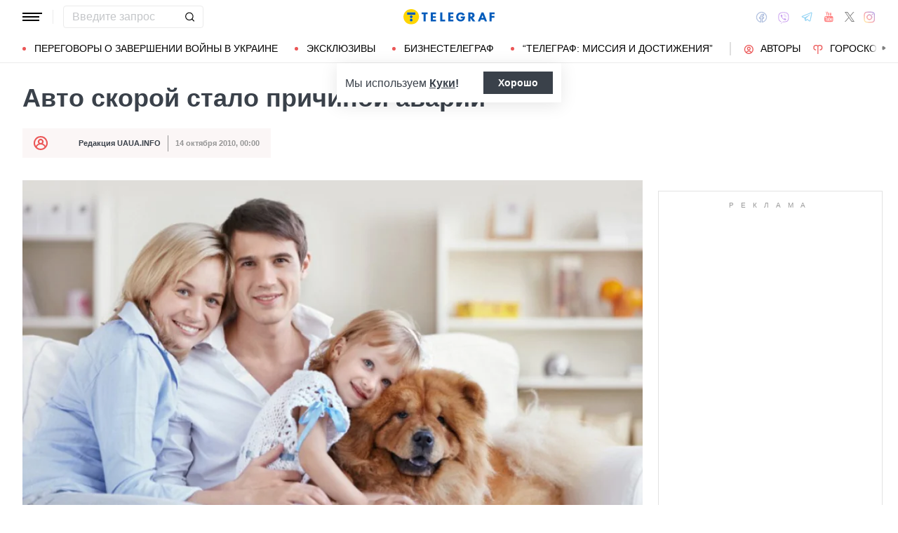

--- FILE ---
content_type: image/svg+xml
request_url: https://health.telegraf.com.ua/static/build/img/svg/social/viber.0aabaa1a17.svg
body_size: 720
content:
<svg width="19" height="20" viewBox="0 0 17 18" fill="none" xmlns="http://www.w3.org/2000/svg"><mask id="a" fill="#fff"><path d="M8.1 2.502c-1.014.012-3.196.184-4.416 1.335-.907.925-1.224 2.292-1.261 3.983-.031 1.684-.068 4.848 2.897 5.709v1.312s-.019.525.319.632c.416.136.652-.268 1.047-.702l.737-.857c2.03.174 3.583-.226 3.762-.286.412-.135 2.73-.44 3.11-3.604.388-3.267-.19-5.326-1.233-6.257h-.006c-.315-.298-1.58-1.246-4.408-1.257 0 0-.21-.015-.548-.009zm.035.919c.288-.002.463.01.463.01 2.393.007 3.536.747 3.805.997.879.774 1.332 2.63 1 5.358-.315 2.645-2.195 2.812-2.543 2.927-.149.048-1.517.395-3.242.281 0 0-1.284 1.594-1.685 2.004-.064.072-.138.093-.185.083-.068-.018-.089-.104-.085-.223l.012-2.177c-2.515-.715-2.366-3.413-2.34-4.823.031-1.41.288-2.562 1.054-3.343C5.42 3.556 7.272 3.427 8.134 3.42h.001zm.19 1.409a.153.153 0 00-.112.046.162.162 0 00-.047.114.16.16 0 00.159.163c.392-.007.781.065 1.145.213.365.148.697.368.979.649.574.573.853 1.343.864 2.35 0 .09.07.164.159.164v-.007a.156.156 0 00.111-.047.165.165 0 00.047-.114 3.589 3.589 0 00-.22-1.39 3.515 3.515 0 00-.735-1.19c-.626-.628-1.418-.952-2.35-.952zm-2.083.372a.483.483 0 00-.323.066h-.008c-.226.136-.43.308-.603.51a.99.99 0 00-.243.511.71.71 0 00.025.295l.01.006c.162.49.375.963.634 1.408a8.272 8.272 0 001.222 1.718l.014.02.023.018.014.017.017.015a8.183 8.183 0 001.675 1.263c.695.39 1.117.573 1.37.65v.004a.693.693 0 00.21.033.956.956 0 00.58-.256c.196-.178.362-.388.49-.622v-.004c.122-.235.081-.457-.094-.607a7.302 7.302 0 00-1.132-.836c-.27-.15-.543-.06-.654.093l-.237.307c-.121.152-.342.131-.342.131l-.006.004C7.24 9.514 6.8 7.802 6.8 7.802s-.02-.232.132-.351l.296-.245c.142-.119.24-.4.089-.678a7.31 7.31 0 00-.811-1.164.448.448 0 00-.266-.163l.001.001zm2.356.483c-.21 0-.21.326.002.326.261.004.519.061.758.168.24.107.456.26.637.454a1.943 1.943 0 01.473 1.392c.001.043.018.084.048.114.03.03.07.047.111.047l.006.009a.158.158 0 00.112-.049.167.167 0 00.047-.114c.014-.646-.181-1.188-.564-1.622-.385-.433-.922-.677-1.607-.725h-.023zm.26.876c-.216-.007-.225.326-.01.332.52.028.773.298.806.855.001.042.018.083.047.112.03.03.069.047.11.047h.006a.156.156 0 00.112-.054.165.165 0 00.04-.12c-.037-.725-.422-1.134-1.105-1.172h-.006z"/></mask><path d="M8.1 2.502c-1.014.012-3.196.184-4.416 1.335-.907.925-1.224 2.292-1.261 3.983-.031 1.684-.068 4.848 2.897 5.709v1.312s-.019.525.319.632c.416.136.652-.268 1.047-.702l.737-.857c2.03.174 3.583-.226 3.762-.286.412-.135 2.73-.44 3.11-3.604.388-3.267-.19-5.326-1.233-6.257h-.006c-.315-.298-1.58-1.246-4.408-1.257 0 0-.21-.015-.548-.009v0zm.035.919c.288-.002.463.01.463.01 2.393.007 3.536.747 3.805.997.879.774 1.332 2.63 1 5.358-.315 2.645-2.195 2.812-2.543 2.927-.149.048-1.517.395-3.242.281 0 0-1.284 1.594-1.685 2.004-.064.072-.138.093-.185.083-.068-.018-.089-.104-.085-.223l.012-2.177c-2.515-.715-2.366-3.413-2.34-4.823.031-1.41.288-2.562 1.054-3.343C5.42 3.556 7.272 3.427 8.134 3.42h.001zm.19 1.409a.153.153 0 00-.112.046.162.162 0 00-.047.114.16.16 0 00.159.163c.392-.007.781.065 1.145.213.365.148.697.368.979.649.574.573.853 1.343.864 2.35 0 .09.07.164.159.164v-.007a.156.156 0 00.111-.047.165.165 0 00.047-.114 3.589 3.589 0 00-.22-1.39 3.515 3.515 0 00-.735-1.19c-.626-.628-1.418-.952-2.35-.952v0zm-2.083.372a.483.483 0 00-.323.066h-.008c-.226.136-.43.308-.603.51a.99.99 0 00-.243.511.71.71 0 00.025.295l.01.006c.162.49.375.963.634 1.408a8.272 8.272 0 001.222 1.718l.014.02.023.018.014.017.017.015a8.183 8.183 0 001.675 1.263c.695.39 1.117.573 1.37.65v.004a.693.693 0 00.21.033.956.956 0 00.58-.256c.196-.178.362-.388.49-.622v-.004c.122-.235.081-.457-.094-.607a7.302 7.302 0 00-1.132-.836c-.27-.15-.543-.06-.654.093l-.237.307c-.121.152-.342.131-.342.131l-.006.004C7.24 9.514 6.8 7.802 6.8 7.802s-.02-.232.132-.351l.296-.245c.142-.119.24-.4.089-.678a7.31 7.31 0 00-.811-1.164.448.448 0 00-.266-.163l.001.001zm2.356.483c-.21 0-.21.326.002.326.261.004.519.061.758.168.24.107.456.26.637.454a1.943 1.943 0 01.473 1.392c.001.043.018.084.048.114.03.03.07.047.111.047l.006.009a.158.158 0 00.112-.049.167.167 0 00.047-.114c.014-.646-.181-1.188-.564-1.622-.385-.433-.922-.677-1.607-.725h-.023zm.26.876c-.216-.007-.225.326-.01.332.52.028.773.298.806.855.001.042.018.083.047.112.03.03.069.047.11.047h.006a.156.156 0 00.112-.054.165.165 0 00.04-.12c-.037-.725-.422-1.134-1.105-1.172h-.006v0z" fill="#9640E0" stroke="#9640E0" stroke-width=".349" mask="url(#a)"/></svg>

--- FILE ---
content_type: image/svg+xml
request_url: https://health.telegraf.com.ua/static/build/img/svg/category/author.ca49308f48.svg
body_size: -87
content:
<svg width="15" height="14" fill="none" xmlns="http://www.w3.org/2000/svg"><path fill-rule="evenodd" clip-rule="evenodd" d="M5.095 5.6c0-1.596 1.204-2.8 2.8-2.8 1.596 0 2.8 1.204 2.8 2.8 0 1.596-1.204 2.8-2.8 2.8-1.596 0-2.8-1.204-2.8-2.8zm1.4 0c0 .824.575 1.4 1.4 1.4s1.4-.576 1.4-1.4c0-.825-.575-1.4-1.4-1.4s-1.4.575-1.4 1.4z" fill="#EB5757"/><path fill-rule="evenodd" clip-rule="evenodd" d="M.895 7c0-3.795 3.205-7 7-7s7 3.205 7 7c0 2.233-1.114 4.255-2.8 5.547v.053h-.071c-1.168.872-2.598 1.4-4.129 1.4-1.53 0-2.961-.528-4.129-1.4h-.071v-.053C2.009 11.255.895 9.232.895 7zm4.986 3.665c-.372.3-.631.717-.734 1.184a5.474 5.474 0 002.748.751c.991 0 1.93-.277 2.748-.751A2.102 2.102 0 008.595 10.2h-1.4c-.478 0-.941.165-1.314.464zm4.651-1.277a3.505 3.505 0 011.29 1.56c1.027-1.02 1.673-2.425 1.673-3.948 0-3.036-2.564-5.6-5.6-5.6-3.036 0-5.6 2.564-5.6 5.6 0 1.523.646 2.927 1.673 3.949A3.505 3.505 0 017.195 8.8h1.4c.69.001 1.363.205 1.937.587z" fill="#EB5757"/></svg>

--- FILE ---
content_type: image/svg+xml
request_url: https://health.telegraf.com.ua/static/build/img/svg/chevron.d3664c59cb.svg
body_size: -444
content:
<svg width="6" height="5" fill="none" xmlns="http://www.w3.org/2000/svg"><path d="M3.792 3.97a1 1 0 01-1.584 0L.775 2.11A1 1 0 011.568.5h2.864a1 1 0 01.793 1.61L3.792 3.97z" fill="#EB5757"/></svg>

--- FILE ---
content_type: image/svg+xml
request_url: https://health.telegraf.com.ua/static/build/img/svg/logo.de6aadc840.svg
body_size: 335
content:
<svg xmlns="http://www.w3.org/2000/svg" width="1883" height="323"><g fill="none"><g fill="#2A2A2A"><path d="M1882.47 108.31h-60.79v36.3H1878v36.58h-56.28v78.23h-43.33V71.72h104.12zM459.3 108.31v151.11H416V108.31h-40.84V71.72H500.1v36.59zM671.77 108.31H609v41.61h59.65v36.58H609v36.34h62.75v36.58H565.68V71.72h106.09zM802.85 71.72v151.12h58.25v36.58H759.51V71.72zM1032.76 108.31H970v41.61h59.66v36.58H970v36.34h62.75v36.58H926.68V71.72h106.08zM1184.38 154.33h89.11v4.87c0 21.81-7.81 54.92-27.73 75.65-19.92 20.73-42.81 24.5-64.07 24.5-21.54 0-44.69-3.5-65.69-25-10.5-10.77-26.39-32.57-26.39-68.38 0-29.34 10.77-52.76 25.85-68.11 22.07-22.88 49.27-26.11 70.53-26.11 14.81 0 33.66 2.42 50.35 13.46 12.11 8.07 22.61 20.73 29.07 32L1228 137.39a54.46 54.46 0 00-15.89-19.39c-8.08-5.92-17.23-8.61-27.46-8.61-16.42 0-28.54 5.38-37.15 14.53-10 10.5-15.35 25.85-15.35 42.54 0 20.46 7.54 33.65 15.08 41.19 10.5 10.77 22.61 14 36.34 14 17.77 0 27.19-6.19 31.23-9.69 1.35-1.08 9.42-8.08 12.92-21.27h-43.34v-36.36zm220.53-82.61c23.92 0 38.84 7.88 47.84 16.32 7.88 7.6 16.32 21.11 16.32 41.93 0 11.82-2.53 26.46-14.63 38.27a59.15 59.15 0 01-26.17 14.36l57.73 76.82h-52.91l-50.65-74v74h-43.33V71.72h65.8zM1382.4 157h9.85c7.88 0 18.57-.85 25.89-8.16 3.09-3.1 7-9 7-18.29 0-10.7-5.06-16.32-8.72-19.14-7-5.35-18.29-5.91-23.92-5.91h-10.1V157zm285.47 65.84H1597l-14.52 36.58h-45l75.7-187.7h39.68l74 187.7h-45l-13.99-36.58zm-13.5-36.34l-21.51-58.78-21.78 58.78h43.29z"/></g><path fill="#EA5857" d="M161.44.46C96.4.456 37.763 39.632 12.872 99.72c-24.891 60.088-11.135 129.253 34.855 175.243 45.99 45.99 115.155 59.746 175.243 34.855 60.088-24.891 99.264-83.529 99.26-148.568C322.23 72.448 250.242.46 161.44.46zm0 259.17a28.27 28.27 0 1128.26-28.26c0 15.608-12.652 28.26-28.26 28.26zm0-70.13a28.27 28.27 0 1128.26-28.26c0 15.608-12.652 28.26-28.26 28.26zm84.79-70.13H76.65V71.71h169.58v47.66z"/></g></svg>

--- FILE ---
content_type: image/svg+xml
request_url: https://health.telegraf.com.ua/static/build/img/svg/user.86f91ca0e6.svg
body_size: -318
content:
<svg width="20" height="20" fill="none" xmlns="http://www.w3.org/2000/svg"><path d="M10 0a10 10 0 00-7.35 16.76 10.001 10.001 0 0014.7 0A9.999 9.999 0 0010 0zm0 18a8 8 0 01-5.55-2.25 6 6 0 0111.1 0A8 8 0 0110 18zM8 8a2 2 0 114 0 2 2 0 01-4 0zm8.91 6A8 8 0 0013 10.62a4 4 0 10-6 0A8 8 0 003.09 14 7.92 7.92 0 012 10a8 8 0 1116 0 7.92 7.92 0 01-1.09 4z" fill="#EB5757"/></svg>